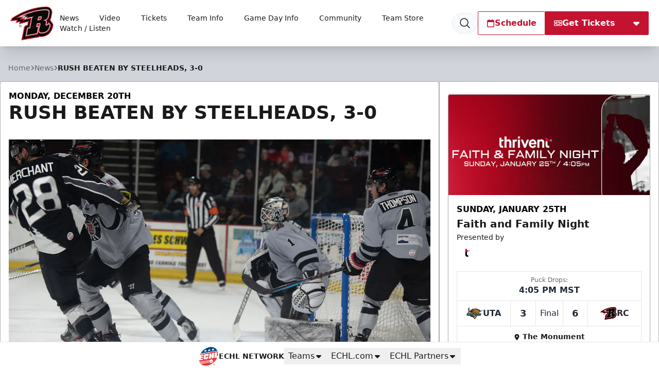

--- FILE ---
content_type: text/html; charset=utf-8
request_url: https://www.google.com/recaptcha/api2/aframe
body_size: 258
content:
<!DOCTYPE HTML><html><head><meta http-equiv="content-type" content="text/html; charset=UTF-8"></head><body><script nonce="_i4NJlfXHev5J503a01RCQ">/** Anti-fraud and anti-abuse applications only. See google.com/recaptcha */ try{var clients={'sodar':'https://pagead2.googlesyndication.com/pagead/sodar?'};window.addEventListener("message",function(a){try{if(a.source===window.parent){var b=JSON.parse(a.data);var c=clients[b['id']];if(c){var d=document.createElement('img');d.src=c+b['params']+'&rc='+(localStorage.getItem("rc::a")?sessionStorage.getItem("rc::b"):"");window.document.body.appendChild(d);sessionStorage.setItem("rc::e",parseInt(sessionStorage.getItem("rc::e")||0)+1);localStorage.setItem("rc::h",'1769408866507');}}}catch(b){}});window.parent.postMessage("_grecaptcha_ready", "*");}catch(b){}</script></body></html>

--- FILE ---
content_type: text/html
request_url: https://videobot.com/embed/MLAeRqiY?lang=en&hide_action_buttons_until_play=false&from_url=%2Fnews%2F2021%2F12%2Frush-beaten-by-steelheads-3-0&thumbnail=2%3A1%3AFRAME&horizontal=true&uuid=ha2xNymel8bBu3QlZa5w_isT&timestamp=1769408866136&preview=false&debug=false
body_size: 11799
content:
<!DOCTYPE html><html lang="en"> <head><title>Rapid City Rush | Videobot</title><meta charset="UTF-8"><meta name="viewport" content="width=device-width, initial-scale=1.0, maximum-scale=2.0"><meta name="description" content="Internet used to be text - now it's VIDEO! Rapid City Rush has published a new videobot. Check it out now!"><!-- open graph --><meta property="og:title" content="Rapid City Rush | Videobot"><meta property="og:description" content="Internet used to be text - now it's VIDEO! Rapid City Rush has published a new videobot. Check it out now!"><meta property="og:image" content="https://customer-rcv5hn1o7pwty4ce.cloudflarestream.com/69c9e71a4ce90b2ff006d7841c65341a/thumbnails/thumbnail.jpg?height=720&time=1s"><meta property="og:url" content="https://videobot.com/embed/MLAeRqiY?lang=en&hide_action_buttons_until_play=false&from_url=%2Fnews%2F2021%2F12%2Frush-beaten-by-steelheads-3-0&thumbnail=2%3A1%3AFRAME&horizontal=true&uuid=ha2xNymel8bBu3QlZa5w_isT&timestamp=1769408866136&preview=false&debug=false"><meta property="og:type" content="video.other"><meta property="og:video" content="https://videobot.com/embed/MLAeRqiY?lang=en&hide_action_buttons_until_play=false&from_url=%2Fnews%2F2021%2F12%2Frush-beaten-by-steelheads-3-0&thumbnail=2%3A1%3AFRAME&horizontal=true&uuid=ha2xNymel8bBu3QlZa5w_isT&timestamp=1769408866136&preview=false&debug=false"><meta property="og:video:secure_url" content="https://videobot.com/embed/MLAeRqiY?lang=en&hide_action_buttons_until_play=false&from_url=%2Fnews%2F2021%2F12%2Frush-beaten-by-steelheads-3-0&thumbnail=2%3A1%3AFRAME&horizontal=true&uuid=ha2xNymel8bBu3QlZa5w_isT&timestamp=1769408866136&preview=false&debug=false"><meta property="og:video:type" content="text/html"><meta property="og:video:width" content="1280"><meta property="og:video:height" content="672"><!-- twitter player card --><meta name="twitter:card" content="player"><meta name="twitter:title" content="Rapid City Rush | Videobot"><meta name="twitter:description" content="Internet used to be text - now it's VIDEO! Rapid City Rush has published a new videobot. Check it out now!"><meta name="twitter:image" content="https://customer-rcv5hn1o7pwty4ce.cloudflarestream.com/69c9e71a4ce90b2ff006d7841c65341a/thumbnails/thumbnail.jpg?height=720&time=1s"><meta name="twitter:player" content="https://videobot.com/embed/MLAeRqiY?lang=en&hide_action_buttons_until_play=false&from_url=%2Fnews%2F2021%2F12%2Frush-beaten-by-steelheads-3-0&thumbnail=2%3A1%3AFRAME&horizontal=true&uuid=ha2xNymel8bBu3QlZa5w_isT&timestamp=1769408866136&preview=false&debug=false"><meta name="twitter:player:width" content="1280"><meta name="twitter:player:height" content="672"><!-- iframely --><!-- https://iframely.com/docs/webmasters#discovery-via-link-meta-tag --><link rel="iframely" type="text/html" href="https://videobot.com/embed/MLAeRqiY?lang=en&hide_action_buttons_until_play=false&from_url=%2Fnews%2F2021%2F12%2Frush-beaten-by-steelheads-3-0&thumbnail=2%3A1%3AFRAME&horizontal=true&uuid=ha2xNymel8bBu3QlZa5w_isT&timestamp=1769408866136&preview=false&debug=false" media="aspect-ratio: 40 / 21; min-width: 280px;"><!-- oEmbed discovery --><link rel="alternate" type="application/json+oembed" href="https://videobot.com/embedoembed?url=https%3A%2F%2Fvideobot.com%2Fembed%2FMLAeRqiY%3Flang%3Den%26hide_action_buttons_until_play%3Dfalse%26from_url%3D%252Fnews%252F2021%252F12%252Frush-beaten-by-steelheads-3-0%26thumbnail%3D2%253A1%253AFRAME%26horizontal%3Dtrue%26uuid%3Dha2xNymel8bBu3QlZa5w_isT%26timestamp%3D1769408866136%26preview%3Dfalse%26debug%3Dfalse&format=json" title="Videobot oEmbed"><!-- canonical url --><link rel="canonical" href="https://videobot.com/embed/MLAeRqiY?lang=en"><!-- robots meta tag --><meta name="robots" content="index, follow"><!-- manifest --><link rel="apple-touch-icon" sizes="180x180" href="/embed/favicon/apple-touch-icon.png"><link rel="icon" type="image/png" sizes="32x32" href="/embed/favicon/favicon-32x32.png"><link rel="icon" type="image/png" sizes="16x16" href="/embed/favicon/favicon-16x16.png"><link rel="manifest" href="/embed/favicon/site.webmanifest"><link rel="mask-icon" href="/embed/favicon/safari-pinned-tab.svg" color="#5bbad5"><meta name="msapplication-TileColor" content="#ffffff"><meta name="theme-color" content="#ffffff"><!-- fonts --><link rel="preconnect" href="https://cdn.videobot.com"><!-- JSON-LD structured data --><script type="application/ld+json">{"@context":"https://schema.org","@type":"VideoObject","name":"Videobot 1","description":"An interactive video experience from Rapid City Rush","thumbnailUrl":"https://customer-rcv5hn1o7pwty4ce.cloudflarestream.com/69c9e71a4ce90b2ff006d7841c65341a/thumbnails/thumbnail.jpg","uploadDate":"2024-11-06T12:51:06.913242+00:00","duration":"PT29S","hasPart":[{"@type":"Clip","name":"Rapid City Rush Hockey","startOffset":0,"endOffset":29}],"transcript":null,"embedUrl":"https://videobot.com/embed/MLAeRqiY?lang=en&hide_action_buttons_until_play=false&from_url=%2Fnews%2F2021%2F12%2Frush-beaten-by-steelheads-3-0&thumbnail=2%3A1%3AFRAME&horizontal=true&uuid=ha2xNymel8bBu3QlZa5w_isT&timestamp=1769408866136&preview=false&debug=false"}</script><link rel="stylesheet" href="/embed/_astro/_id_.D4iBGep8.css"></head> <body> <noscript>You need to enable JavaScript to run this app.</noscript> <div id="root"> <style>astro-island,astro-slot,astro-static-slot{display:contents}</style><script>(()=>{var e=async t=>{await(await t())()};(self.Astro||(self.Astro={})).load=e;window.dispatchEvent(new Event("astro:load"));})();</script><script>(()=>{var A=Object.defineProperty;var g=(i,o,a)=>o in i?A(i,o,{enumerable:!0,configurable:!0,writable:!0,value:a}):i[o]=a;var d=(i,o,a)=>g(i,typeof o!="symbol"?o+"":o,a);{let i={0:t=>m(t),1:t=>a(t),2:t=>new RegExp(t),3:t=>new Date(t),4:t=>new Map(a(t)),5:t=>new Set(a(t)),6:t=>BigInt(t),7:t=>new URL(t),8:t=>new Uint8Array(t),9:t=>new Uint16Array(t),10:t=>new Uint32Array(t),11:t=>1/0*t},o=t=>{let[l,e]=t;return l in i?i[l](e):void 0},a=t=>t.map(o),m=t=>typeof t!="object"||t===null?t:Object.fromEntries(Object.entries(t).map(([l,e])=>[l,o(e)]));class y extends HTMLElement{constructor(){super(...arguments);d(this,"Component");d(this,"hydrator");d(this,"hydrate",async()=>{var b;if(!this.hydrator||!this.isConnected)return;let e=(b=this.parentElement)==null?void 0:b.closest("astro-island[ssr]");if(e){e.addEventListener("astro:hydrate",this.hydrate,{once:!0});return}let c=this.querySelectorAll("astro-slot"),n={},h=this.querySelectorAll("template[data-astro-template]");for(let r of h){let s=r.closest(this.tagName);s!=null&&s.isSameNode(this)&&(n[r.getAttribute("data-astro-template")||"default"]=r.innerHTML,r.remove())}for(let r of c){let s=r.closest(this.tagName);s!=null&&s.isSameNode(this)&&(n[r.getAttribute("name")||"default"]=r.innerHTML)}let p;try{p=this.hasAttribute("props")?m(JSON.parse(this.getAttribute("props"))):{}}catch(r){let s=this.getAttribute("component-url")||"<unknown>",v=this.getAttribute("component-export");throw v&&(s+=` (export ${v})`),console.error(`[hydrate] Error parsing props for component ${s}`,this.getAttribute("props"),r),r}let u;await this.hydrator(this)(this.Component,p,n,{client:this.getAttribute("client")}),this.removeAttribute("ssr"),this.dispatchEvent(new CustomEvent("astro:hydrate"))});d(this,"unmount",()=>{this.isConnected||this.dispatchEvent(new CustomEvent("astro:unmount"))})}disconnectedCallback(){document.removeEventListener("astro:after-swap",this.unmount),document.addEventListener("astro:after-swap",this.unmount,{once:!0})}connectedCallback(){if(!this.hasAttribute("await-children")||document.readyState==="interactive"||document.readyState==="complete")this.childrenConnectedCallback();else{let e=()=>{document.removeEventListener("DOMContentLoaded",e),c.disconnect(),this.childrenConnectedCallback()},c=new MutationObserver(()=>{var n;((n=this.lastChild)==null?void 0:n.nodeType)===Node.COMMENT_NODE&&this.lastChild.nodeValue==="astro:end"&&(this.lastChild.remove(),e())});c.observe(this,{childList:!0}),document.addEventListener("DOMContentLoaded",e)}}async childrenConnectedCallback(){let e=this.getAttribute("before-hydration-url");e&&await import(e),this.start()}async start(){let e=JSON.parse(this.getAttribute("opts")),c=this.getAttribute("client");if(Astro[c]===void 0){window.addEventListener(`astro:${c}`,()=>this.start(),{once:!0});return}try{await Astro[c](async()=>{let n=this.getAttribute("renderer-url"),[h,{default:p}]=await Promise.all([import(this.getAttribute("component-url")),n?import(n):()=>()=>{}]),u=this.getAttribute("component-export")||"default";if(!u.includes("."))this.Component=h[u];else{this.Component=h;for(let f of u.split("."))this.Component=this.Component[f]}return this.hydrator=p,this.hydrate},e,this)}catch(n){console.error(`[astro-island] Error hydrating ${this.getAttribute("component-url")}`,n)}}attributeChangedCallback(){this.hydrate()}}d(y,"observedAttributes",["props"]),customElements.get("astro-island")||customElements.define("astro-island",y)}})();</script><astro-island uid="LVh3M" prefix="r0" component-url="/embed/_astro/videobot.RsoWCuao.js" component-export="VideobotMain" renderer-url="/embed/_astro/client.C18qhMDu.js" props="{&quot;uuid&quot;:[0,&quot;ha2xNymel8bBu3QlZa5w_isT&quot;],&quot;lang&quot;:[0,&quot;en&quot;],&quot;ad_storage&quot;:[0,null],&quot;analytics_storage&quot;:[0,null],&quot;functionality_storage&quot;:[0,null],&quot;personalization_storage&quot;:[0,null],&quot;security_storage&quot;:[0,null],&quot;previewQuery&quot;:[0,&quot;false&quot;],&quot;clickTagQuery&quot;:[0,null],&quot;config&quot;:[0,{&quot;id&quot;:[0,&quot;MLAeRqiY&quot;],&quot;name&quot;:[0,&quot;Videobot 1&quot;],&quot;slides&quot;:[1,[[0,{&quot;id&quot;:[0,3],&quot;name&quot;:[0,&quot;Rapid City Rush Hockey&quot;],&quot;category&quot;:[0,&quot;INTRO&quot;],&quot;options&quot;:[1,[[0,{&quot;id&quot;:[0,6],&quot;type&quot;:[0,&quot;EXTERNAL_LINK&quot;],&quot;name&quot;:[0,&quot;Single-Game Tickets&quot;],&quot;targetId&quot;:[0,2],&quot;featured&quot;:[0,true],&quot;trackConversion&quot;:[0,false],&quot;videoEndListener&quot;:[0,false],&quot;videoEndAutoplay&quot;:[0,null]}],[0,{&quot;id&quot;:[0,7],&quot;type&quot;:[0,&quot;EXTERNAL_LINK&quot;],&quot;name&quot;:[0,&quot;Group Experiences&quot;],&quot;targetId&quot;:[0,3],&quot;featured&quot;:[0,false],&quot;trackConversion&quot;:[0,false],&quot;videoEndListener&quot;:[0,false],&quot;videoEndAutoplay&quot;:[0,null]}],[0,{&quot;id&quot;:[0,8],&quot;type&quot;:[0,&quot;EXTERNAL_LINK&quot;],&quot;name&quot;:[0,&quot;Season Tickets&quot;],&quot;targetId&quot;:[0,4],&quot;featured&quot;:[0,false],&quot;trackConversion&quot;:[0,false],&quot;videoEndListener&quot;:[0,false],&quot;videoEndAutoplay&quot;:[0,null]}],[0,{&quot;id&quot;:[0,5],&quot;type&quot;:[0,&quot;EXTERNAL_LINK&quot;],&quot;name&quot;:[0,&quot;Team Store&quot;],&quot;targetId&quot;:[0,5],&quot;featured&quot;:[0,false],&quot;trackConversion&quot;:[0,false],&quot;videoEndListener&quot;:[0,false],&quot;videoEndAutoplay&quot;:[0,null]}]]],&quot;triggers&quot;:[0,null],&quot;language&quot;:[0,null],&quot;description&quot;:[0,null],&quot;imageAnimation&quot;:[0,{&quot;type&quot;:[0,&quot;PAN&quot;],&quot;duration&quot;:[0,8],&quot;repeat&quot;:[0,true]}],&quot;videoUrl&quot;:[0,&quot;https://customer-rcv5hn1o7pwty4ce.cloudflarestream.com/69c9e71a4ce90b2ff006d7841c65341a/manifest/video.m3u8&quot;],&quot;imageUrl&quot;:[0,null],&quot;posterUrl&quot;:[0,&quot;https://customer-rcv5hn1o7pwty4ce.cloudflarestream.com/69c9e71a4ce90b2ff006d7841c65341a/thumbnails/thumbnail.jpg&quot;],&quot;textTracksUrl&quot;:[0,null],&quot;duration&quot;:[0,29],&quot;filename&quot;:[0,&quot;Rapid City Videobot 1920x1080.mp4&quot;],&quot;previewUrl&quot;:[0,&quot;https://customer-rcv5hn1o7pwty4ce.cloudflarestream.com/69c9e71a4ce90b2ff006d7841c65341a/watch&quot;],&quot;type&quot;:[0,&quot;VIDEO&quot;],&quot;videoId&quot;:[0,13489]}]]],&quot;actions&quot;:[1,[[0,{&quot;id&quot;:[0,1],&quot;type&quot;:[0,&quot;REGULAR_FORM&quot;],&quot;name&quot;:[0,&quot;Contact form&quot;],&quot;title&quot;:[0,&quot;Contact form&quot;],&quot;description&quot;:[0,&quot;Leave your contact details below and we&#39;ll get in touch!&quot;],&quot;email&quot;:[0,&quot;cberberian@rapidcityrush.com&quot;],&quot;emailBcc&quot;:[0,null],&quot;subject&quot;:[0,&quot;Contact request from Videobot&quot;],&quot;fields&quot;:[1,[[0,{&quot;id&quot;:[0,1],&quot;type&quot;:[0,&quot;text&quot;],&quot;name&quot;:[0,&quot;name&quot;],&quot;label&quot;:[0,&quot;Name&quot;],&quot;required&quot;:[0,true],&quot;url&quot;:[0,null],&quot;linkType&quot;:[0,null],&quot;externalLinkType&quot;:[0,null],&quot;showAfterSubmit&quot;:[0,null]}],[0,{&quot;id&quot;:[0,2],&quot;type&quot;:[0,&quot;email&quot;],&quot;name&quot;:[0,&quot;email&quot;],&quot;label&quot;:[0,&quot;Email&quot;],&quot;required&quot;:[0,true],&quot;url&quot;:[0,null],&quot;linkType&quot;:[0,null],&quot;externalLinkType&quot;:[0,null],&quot;showAfterSubmit&quot;:[0,null]}],[0,{&quot;id&quot;:[0,3],&quot;type&quot;:[0,&quot;text&quot;],&quot;name&quot;:[0,&quot;phone&quot;],&quot;label&quot;:[0,&quot;Phone&quot;],&quot;required&quot;:[0,false],&quot;url&quot;:[0,null],&quot;linkType&quot;:[0,null],&quot;externalLinkType&quot;:[0,null],&quot;showAfterSubmit&quot;:[0,null]}]]],&quot;recipients&quot;:[1,[]],&quot;customPrivacyPolicy&quot;:[0,{&quot;enabled&quot;:[0,false],&quot;url&quot;:[0,null]}],&quot;thankYouPage&quot;:[0,{&quot;type&quot;:[0,&quot;DEFAULT&quot;],&quot;description&quot;:[0,null],&quot;buttonName&quot;:[0,null],&quot;buttonType&quot;:[0,&quot;CLOSE_FORM&quot;],&quot;url&quot;:[0,null],&quot;slideId&quot;:[0,null],&quot;linkType&quot;:[0,null],&quot;externalLinkType&quot;:[0,null]}],&quot;button&quot;:[0,{&quot;type&quot;:[0,&quot;THANK_YOU_PAGE&quot;],&quot;slideId&quot;:[0,null]}],&quot;thumbnailUrl&quot;:[0,null]}],[0,{&quot;id&quot;:[0,2],&quot;type&quot;:[0,&quot;EXTERNAL_LINK&quot;],&quot;name&quot;:[0,&quot;Single-Game Tickets&quot;],&quot;url&quot;:[0,&quot;https://themonument.evenue.net/events/HOC&quot;],&quot;newTab&quot;:[0,null],&quot;sameTab&quot;:[0,null],&quot;embed&quot;:[0,null],&quot;linkType&quot;:[0,&quot;new_tab&quot;],&quot;externalLinkType&quot;:[0,&quot;url&quot;],&quot;confirmationModal&quot;:[0,false]}],[0,{&quot;id&quot;:[0,5],&quot;type&quot;:[0,&quot;EXTERNAL_LINK&quot;],&quot;name&quot;:[0,&quot;Team Store&quot;],&quot;url&quot;:[0,&quot;https://ajscreening.com/rush/&quot;],&quot;newTab&quot;:[0,null],&quot;sameTab&quot;:[0,null],&quot;embed&quot;:[0,null],&quot;linkType&quot;:[0,&quot;new_tab&quot;],&quot;externalLinkType&quot;:[0,&quot;url&quot;],&quot;confirmationModal&quot;:[0,false]}],[0,{&quot;id&quot;:[0,3],&quot;type&quot;:[0,&quot;EXTERNAL_LINK&quot;],&quot;name&quot;:[0,&quot;Group Experiences&quot;],&quot;url&quot;:[0,&quot;https://rapidcityrush.com/tickets/groups&quot;],&quot;newTab&quot;:[0,null],&quot;sameTab&quot;:[0,null],&quot;embed&quot;:[0,null],&quot;linkType&quot;:[0,&quot;new_tab&quot;],&quot;externalLinkType&quot;:[0,&quot;url&quot;],&quot;confirmationModal&quot;:[0,false]}],[0,{&quot;id&quot;:[0,4],&quot;type&quot;:[0,&quot;EXTERNAL_LINK&quot;],&quot;name&quot;:[0,&quot;Season Tickets&quot;],&quot;url&quot;:[0,&quot;https://rapidcityrush.com/tickets/season-tickets&quot;],&quot;newTab&quot;:[0,null],&quot;sameTab&quot;:[0,null],&quot;embed&quot;:[0,null],&quot;linkType&quot;:[0,&quot;new_tab&quot;],&quot;externalLinkType&quot;:[0,&quot;url&quot;],&quot;confirmationModal&quot;:[0,false]}]]],&quot;hasTextTracks&quot;:[0,false],&quot;companyName&quot;:[0,&quot;Rapid City Rush&quot;],&quot;logo&quot;:[0,{&quot;type&quot;:[0,&quot;LogoImage&quot;],&quot;duration&quot;:[0,null],&quot;accountId&quot;:[0,402],&quot;name&quot;:[0,&quot;5ef6e0c6e3dcc1dbe68b257d_rcr-2019-key.png&quot;],&quot;id&quot;:[0,13490],&quot;identifier&quot;:[0,&quot;6f73dcbf-fdac-48c3-50d3-ebb557f4ec00&quot;],&quot;url&quot;:[0,&quot;https://imagedelivery.net/kAQhDtEawLvotQiI67HMdQ/6f73dcbf-fdac-48c3-50d3-ebb557f4ec00/public&quot;],&quot;downloadUrl&quot;:[0,&quot;https://api.videobot.com/media/download/MTM0OTA6MTc2OTQwODg2NjozMmY1ZWJiYTZlNGNlOTkyODA5YmZhMWZlNjZkNDg1Mw?disposition=attachment&quot;],&quot;status&quot;:[0,&quot;Ready&quot;],&quot;createdAt&quot;:[0,&quot;2024-11-06T12:56:19.138859&quot;],&quot;isArchived&quot;:[0,false],&quot;userId&quot;:[0,22],&quot;captions&quot;:[1,[]],&quot;thumbnailUrl&quot;:[0,null],&quot;previewUrl&quot;:[0,null],&quot;errorReason&quot;:[0,null]}],&quot;widgetThumbnail&quot;:[0,null],&quot;iframeThumbnail&quot;:[0,null],&quot;linkThumbnail&quot;:[0,null],&quot;widgetCover&quot;:[0,null],&quot;widgetCoverSettings&quot;:[0,{&quot;thumbnailType&quot;:[0,&quot;CUSTOM&quot;],&quot;slide&quot;:[0,null],&quot;time&quot;:[0,null],&quot;crop&quot;:[0,null]}],&quot;thumbnailCover&quot;:[0,null],&quot;thumbnailCoverSettings&quot;:[0,{&quot;thumbnailType&quot;:[0,&quot;CUSTOM&quot;],&quot;slide&quot;:[0,null],&quot;time&quot;:[0,null],&quot;crop&quot;:[0,null]}],&quot;thumbnailDescription&quot;:[0,null],&quot;thumbnailDescriptionColor&quot;:[0,null],&quot;theme&quot;:[0,{&quot;textColor&quot;:[0,&quot;#FFFFFF&quot;],&quot;backgroundColor&quot;:[0,&quot;#d12124&quot;],&quot;isGradientEnabled&quot;:[0,null],&quot;isArrowButtonEnabled&quot;:[0,null],&quot;delayButtons&quot;:[0,null],&quot;styles&quot;:[0,{}],&quot;stylesRaw&quot;:[0,null],&quot;backButtonIntro&quot;:[0,false],&quot;profileLogo&quot;:[0,null],&quot;profileTextColor&quot;:[0,&quot;#FFFFFF&quot;],&quot;profileBackgroundColor&quot;:[0,&quot;#351DDA&quot;]}],&quot;isLegacy&quot;:[0,null],&quot;features&quot;:[1,[[0,&quot;embed:widget_sync&quot;],[0,&quot;embed:url_map&quot;],[0,&quot;embed:new_widgets&quot;],[0,&quot;embed:company_profile&quot;],[0,&quot;embed:close_button&quot;],[0,&quot;embed:new_widgets&quot;],[0,&quot;embed:close_button&quot;],[0,&quot;embed:new_widgets&quot;],[0,&quot;embed:url_map&quot;],[0,&quot;embed:placements&quot;],[0,&quot;embed:placements&quot;]]],&quot;ga4Id&quot;:[0,null],&quot;gtmId&quot;:[0,null],&quot;metaPixelId&quot;:[0,null],&quot;isCompanyProfileEnabled&quot;:[0,false],&quot;isShareDisabled&quot;:[0,null],&quot;isWatermarkDisabled&quot;:[0,null],&quot;isAnalyticEnabled&quot;:[0,true],&quot;isAnalyticsConsentRequired&quot;:[0,null],&quot;isGoogleTrackingEnabled&quot;:[0,false],&quot;isLikesEnabled&quot;:[0,null],&quot;isStarred&quot;:[0,null],&quot;isCaptionOnPauseEnabled&quot;:[0,null],&quot;analyticsIframeMessage&quot;:[0,false],&quot;googleTrackingSettings&quot;:[0,{&quot;ga4Id&quot;:[0,null],&quot;gtmId&quot;:[0,null],&quot;adStorage&quot;:[0,&quot;denied&quot;],&quot;analyticsStorage&quot;:[0,&quot;denied&quot;],&quot;functionalityStorage&quot;:[0,&quot;granted&quot;],&quot;personalizationStorage&quot;:[0,&quot;denied&quot;],&quot;securityStorage&quot;:[0,&quot;granted&quot;]}],&quot;metaTrackingSettings&quot;:[0,{&quot;enabled&quot;:[0,false],&quot;pixelId&quot;:[0,null]}],&quot;iframeSettings&quot;:[0,{&quot;height&quot;:[0,650],&quot;width&quot;:[0,340],&quot;language&quot;:[0,null],&quot;thumbnail&quot;:[0,null],&quot;autoplayOnScroll&quot;:[0,null],&quot;hideActionButtonsUntilPlay&quot;:[0,null]}],&quot;linkSettings&quot;:[0,{&quot;language&quot;:[0,&quot;en&quot;],&quot;thumbnail&quot;:[0,{&quot;thumbnailType&quot;:[0,&quot;FRAME&quot;],&quot;slide&quot;:[0,2],&quot;time&quot;:[0,null]}],&quot;slideId&quot;:[0,2],&quot;autoplayMuted&quot;:[0,null],&quot;hideActionButtonsUntilPlay&quot;:[0,null]}],&quot;adSettings&quot;:[0,{&quot;placement&quot;:[0,null],&quot;language&quot;:[0,null],&quot;thumbnail&quot;:[0,null],&quot;horizontalDesktopLayout&quot;:[0,null],&quot;autoplayOnScroll&quot;:[0,null],&quot;loopIntroSlide&quot;:[0,null],&quot;clickTag&quot;:[0,null],&quot;impressionTag&quot;:[0,null],&quot;adPlatform&quot;:[0,null],&quot;consentString&quot;:[0,null]}],&quot;analyticsIntegration&quot;:[0,&quot;none&quot;],&quot;analyticsIntegrationSettings&quot;:[0,{&quot;jsInjectEnabled&quot;:[0,false],&quot;ga4Id&quot;:[0,null],&quot;gtmId&quot;:[0,null],&quot;adStorage&quot;:[0,&quot;denied&quot;],&quot;analyticsStorage&quot;:[0,&quot;denied&quot;],&quot;functionalityStorage&quot;:[0,&quot;granted&quot;],&quot;personalizationStorage&quot;:[0,&quot;denied&quot;],&quot;securityStorage&quot;:[0,&quot;granted&quot;]}],&quot;seoMeta&quot;:[0,{&quot;title&quot;:[0,null],&quot;description&quot;:[0,null],&quot;isIndexingDisabled&quot;:[0,null]}],&quot;extraFeatures&quot;:[0,{}],&quot;companyProfile&quot;:[0,null],&quot;accountOptions&quot;:[0,null],&quot;accountUrlMaps&quot;:[0,null],&quot;accountUrlMapsSettings&quot;:[0,null],&quot;schemaOrg&quot;:[0,{&quot;@context&quot;:[0,&quot;https://schema.org&quot;],&quot;@type&quot;:[0,&quot;VideoObject&quot;],&quot;name&quot;:[0,&quot;Videobot 1&quot;],&quot;description&quot;:[0,&quot;An interactive video experience from Rapid City Rush&quot;],&quot;thumbnailUrl&quot;:[0,&quot;https://customer-rcv5hn1o7pwty4ce.cloudflarestream.com/69c9e71a4ce90b2ff006d7841c65341a/thumbnails/thumbnail.jpg&quot;],&quot;uploadDate&quot;:[0,&quot;2024-11-06T12:51:06.913242+00:00&quot;],&quot;duration&quot;:[0,&quot;PT29S&quot;],&quot;hasPart&quot;:[1,[[0,{&quot;@type&quot;:[0,&quot;Clip&quot;],&quot;name&quot;:[0,&quot;Rapid City Rush Hockey&quot;],&quot;startOffset&quot;:[0,0],&quot;endOffset&quot;:[0,29]}]]],&quot;transcript&quot;:[0,null]}],&quot;noscriptHtml&quot;:[0,&quot;&lt;div class=\&quot;videobot-fallback\&quot; style=\&quot;max-width: 800px; margin: 20px auto; padding: 20px; border: 1px solid #ddd; border-radius: 8px;\&quot;&gt;\n  &lt;h2 style=\&quot;margin-top: 0;\&quot;&gt;Videobot 1&lt;/h2&gt;\n  &lt;p&gt;An interactive video experience from Rapid City Rush&lt;/p&gt;\n  &lt;img src=\&quot;https://customer-rcv5hn1o7pwty4ce.cloudflarestream.com/69c9e71a4ce90b2ff006d7841c65341a/thumbnails/thumbnail.jpg\&quot; alt=\&quot;Videobot 1\&quot; style=\&quot;max-width: 100%; height: auto; border-radius: 4px; margin: 20px 0;\&quot; /&gt;\n  &lt;h3&gt;Contents:&lt;/h3&gt;\n  &lt;ol&gt;\n    &lt;li&gt;Rapid City Rush Hockey&lt;/li&gt;\n  &lt;/ol&gt;\n  &lt;p&gt;&lt;a href=\&quot;https://app.videobot.com/MLAeRqiY\&quot; style=\&quot;display: inline-block; padding: 12px 24px; background-color: #5a43ce; color: white; text-decoration: none; border-radius: 4px; font-weight: bold;\&quot;&gt;View Interactive Video&lt;/a&gt;&lt;/p&gt;\n&lt;/div&gt;&quot;]}],&quot;consentString&quot;:[0,null],&quot;requestUrl&quot;:[0,&quot;https://videobot.com/embed/MLAeRqiY?lang=en&amp;hide_action_buttons_until_play=false&amp;from_url=%2Fnews%2F2021%2F12%2Frush-beaten-by-steelheads-3-0&amp;thumbnail=2%3A1%3AFRAME&amp;horizontal=true&amp;uuid=ha2xNymel8bBu3QlZa5w_isT&amp;timestamp=1769408866136&amp;preview=false&amp;debug=false&quot;],&quot;slideId&quot;:[0,null],&quot;thumbnail&quot;:[0,&quot;2:1:FRAME&quot;],&quot;horizontal&quot;:[0,true],&quot;isWidget&quot;:[0,false],&quot;isDisplayAds&quot;:[0,false],&quot;isNativeAds&quot;:[0,false],&quot;isInitialized&quot;:[0,false],&quot;isAnalyticsEnabled&quot;:[0,null],&quot;isTestMode&quot;:[0,false],&quot;originUrl&quot;:[0,&quot;&quot;],&quot;formOriginUrl&quot;:[0,&quot;&quot;],&quot;secFetchDest&quot;:[0,&quot;iframe&quot;],&quot;maxBufferSize&quot;:[0],&quot;debug&quot;:[0,false],&quot;hideActionButtonsUntilPlay&quot;:[0,false],&quot;placementId&quot;:[0,null],&quot;abTestVariantId&quot;:[0,null],&quot;scheduleSlotId&quot;:[0,null]}" ssr client="load" opts="{&quot;name&quot;:&quot;VideobotMain&quot;,&quot;value&quot;:true}" await-children><div class="videobot is-horizontal"><div class="trigger" aria-label="Trigger to open Videobot" role="button" tabindex="0"></div><div class="videobot-main"><div class="container"><div class="timeline"><div class="container"><button type="button" class="timeline-item" role="slider" aria-roledescription="timeline" aria-label="Video timeline. Current slide name: Rapid City Rush Hockey" aria-valuemin="0" aria-valuemax="29" aria-valuenow="0" aria-valuetext="Elapsed 0 seconds of 29 seconds" aria-orientation="horizontal" aria-keyshortcuts="ArrowLeft,ArrowRight,Home,End" tabindex="0"><div class="timeline-progress"><span style="transform:scaleX(0)"></span></div></button></div><span id="timeline-help" class="sr-only">Use Left/Right to jump 5 seconds.</span><div class="timeline-label">Rapid City Rush Hockey</div></div><div class="play-wrap" data-state="paused"><button type="button" aria-label="Play slide" aria-pressed="false" class="play-button" title="Play slide"><span class="icon-play" aria-hidden="true"></span></button></div><div class="slide"><div class="media is-video"><video playsinline="" preload="metadata" src="https://customer-rcv5hn1o7pwty4ce.cloudflarestream.com/69c9e71a4ce90b2ff006d7841c65341a/manifest/video.m3u8" poster="https://customer-rcv5hn1o7pwty4ce.cloudflarestream.com/69c9e71a4ce90b2ff006d7841c65341a/thumbnails/thumbnail.jpg?height=720&amp;time=1s" aria-hidden="true" tabindex="-1"></video><img src="https://customer-rcv5hn1o7pwty4ce.cloudflarestream.com/69c9e71a4ce90b2ff006d7841c65341a/thumbnails/thumbnail.jpg?height=720&amp;time=1s" alt=""/></div></div><div class="content content-gradient"><div class="content-body"><div class="content-inner"><div class="content-options is-paused" id="options-region-3" role="region" aria-label="Options menu" aria-hidden="false"><div class="options-wrapper"><div class="options"><a class="button is-block is-primary option-button " rel="noreferrer" tabindex="0" style="position:relative"><span>Single-Game Tickets</span></a><a class="button is-block is-default option-button " rel="noreferrer" tabindex="0" style="position:relative"><span>Group Experiences</span></a><a class="button is-block is-default option-button " rel="noreferrer" tabindex="0" style="position:relative"><span>Season Tickets</span></a><a class="button is-block is-default option-button " rel="noreferrer" tabindex="0" style="position:relative"><span>Team Store</span></a></div><footer class="option-footer"><span class="videobot-watermark">Powered by<!-- --> <a href="https://www.videobot.com/" target="_blank" rel="noreferrer" aria-label="Videobot"><svg width="81px" height="10px" viewBox="0 0 81 10" xmlns="http://www.w3.org/2000/svg" xmlns:xlink="http://www.w3.org/1999/xlink"><title>logotype_white</title><g id="Final-UI" stroke="none" stroke-width="1" fill="none" fill-rule="evenodd"><g id="Drop---Step-5" transform="translate(-210.000000, -861.000000)" fill="#FFFFFF" fill-rule="nonzero"><g id="Group-3" transform="translate(123.000000, 855.000000)"><g id="logotype_white" transform="translate(87.000000, 6.000000)"><rect id="Rectangle" x="12" y="0" width="2" height="10" rx="0.0967578528"></rect><path d="M20.9437902,0 L18.076727,0 C18.0345707,0.000566565206 18.0005237,0.0373973886 18,0.0830006304 L18,9.91805001 C18.0005316,9.96347917 18.0347282,10 18.076727,10 L20.9437902,10 C24.1255311,10 26,8.14982139 26,4.99369615 C26,1.83757092 24.1002792,0 20.9437902,0 Z M20.8806604,8.08993486 L20.0007284,8.08993486 C19.9588897,8.08993486 19.9249727,8.0532446 19.9249727,8.00798487 L19.9249727,2.0014709 C19.9249727,1.9560381 19.9587331,1.91904537 20.0007284,1.91847027 L20.8806604,1.91847027 C22.9561734,1.91847027 24.0497754,3.04790922 24.0497754,5.00735449 C24.0497754,6.96679975 22.9687993,8.09518806 20.8806604,8.09518806 L20.8806604,8.08993486 Z" id="Shape"></path><path d="M34.9213245,8.09518261 L30.9760119,8.09518261 C30.9560125,8.0954636 30.9367438,8.08695382 30.9225111,8.07155467 C30.9082784,8.05615551 30.900268,8.03515041 30.9002696,8.01323267 L30.9002696,5.91195231 C30.9002696,5.86611235 30.9341806,5.82895173 30.9760119,5.82895173 L34.3010044,5.82895173 C34.3426197,5.82838517 34.3762297,5.79155437 34.3767467,5.74595116 L34.3767467,4.12376272 C34.3762297,4.0781595 34.3426197,4.04132871 34.3010044,4.04076214 L30.9760119,4.04076214 C30.9560125,4.04104314 30.9367438,4.03253336 30.9225111,4.01713421 C30.9082784,4.00173505 30.900268,3.98072995 30.9002696,3.95881221 L30.9002696,1.98781123 C30.9002696,1.94197127 30.9341806,1.90481065 30.9760119,1.90481065 L34.8225718,1.90481065 C34.8640316,1.90481429 34.8977894,1.86828984 34.8983142,1.82286072 L34.8983142,0.0830005744 C34.8977971,0.0373973633 34.8641871,0.000566564824 34.8225718,0 L29.0757423,0 C29.034127,0.000566564824 29.000517,0.0373973633 29,0.0830005744 L29,9.91804332 C29.0005248,9.96347245 29.0342826,10 29.0757423,10 L34.9242008,10 C34.9442002,10.0002743 34.9634689,9.99176447 34.9777016,9.97636532 C34.9919343,9.96096616 35,9.93996106 35,9.91804332 L35,8.1813351 C35.0007605,8.15822308 34.9927402,8.13578559 34.9778155,8.11943065 C34.9628908,8.10307572 34.9424154,8.09428693 34.9213245,8.09518261 L34.9213245,8.09518261 Z" id="Path"></path><path d="M43,2.10128178 C44.6983926,2.10128178 45.8849408,3.30111368 45.8849408,5.01996218 C45.8849408,6.71464593 44.6983926,7.89871822 43,7.89871822 C42.1624365,7.89871822 41.4433164,7.6234503 40.9187817,7.10338306 C40.394247,6.58331582 40.1150592,5.86047489 40.1150592,5.01996218 C40.1150592,4.17944946 40.392132,3.43559571 40.9208968,2.90502206 C41.4496616,2.37444841 42.1656091,2.10128178 43,2.10128178 M43,0 C40.1298646,0 38,2.11494011 38,5.01996218 C38,7.89766758 40.1298646,10 43,10 C45.8701354,10 48,7.89871822 48,5.01996218 C48,2.11494011 45.857445,0 43,0 Z" id="Shape"></path><path d="M65,2.10128178 C66.6983926,2.10128178 67.8849408,3.30111368 67.8849408,5.01996218 C67.8849408,6.71464593 66.6983926,7.89871822 65,7.89871822 C64.1624365,7.89871822 63.4422589,7.6234503 62.9187817,7.10338306 C62.3953046,6.58331582 62.1150592,5.86047489 62.1150592,5.01996218 C62.1150592,4.17944946 62.394247,3.43139315 62.9240694,2.9008195 C63.4538917,2.37024585 64.1677242,2.10128178 65,2.10128178 M65,0 C62.1288071,0 60,2.11494011 60,5.01996218 C60,7.89766758 62.1288071,10 65,10 C67.8711929,10 70,7.89871822 70,5.01996218 C70,2.11494011 67.857445,0 65,0 Z" id="Shape"></path><path d="M56.3415418,4.69321286 C56.3134634,4.68246529 56.2933341,4.65786819 56.2887015,4.62864443 C56.284069,4.59942066 56.2956331,4.56998568 56.3190578,4.55137634 C56.7623126,4.20676613 57.1820128,3.60579954 57.1820128,2.70750158 C57.1820128,1.02647615 55.9614561,0 53.9507495,0 L50.0835118,0 C50.0372168,0.000575098547 50,0.0375678338 50,0.0830006304 L50,9.91805001 C50,9.96330974 50.0373895,10 50.0835118,10 L54.6167024,10 C56.5021413,10 58,8.94935911 58,7.08867409 C58,5.76486657 57.2955032,5.06198781 56.3415418,4.69321286 Z M52.120985,1.97415423 C52.120985,1.92831425 52.1588539,1.8911536 52.2055675,1.8911536 L53.6734475,1.8911536 C54.5192719,1.8911536 55.0321199,2.29985291 55.0321199,2.9932759 C55.0321199,3.64677453 54.5192719,4.08173986 53.7152034,4.08173986 L52.2055675,4.08173986 C52.1588539,4.08173986 52.120985,4.04457921 52.120985,3.99873923 L52.120985,1.97415423 Z M54.369379,8.10885314 L52.2055675,8.10885314 C52.1832338,8.10912739 52.1617162,8.10061761 52.1458224,8.08521844 C52.1299285,8.06981928 52.120985,8.04881416 52.120985,8.02689641 L52.120985,5.81109477 C52.120985,5.76525479 52.1588539,5.72809414 52.2055675,5.72809414 L54.2976445,5.72809414 C55.2826552,5.72809414 55.8511777,6.14835049 55.8511777,6.91216642 C55.8511777,7.67598235 55.254818,8.10885314 54.3672377,8.10885314 L54.369379,8.10885314 Z" id="Shape"></path><path d="M80.9224159,0 L73.0775841,0 C73.0349569,0.000566565206 73.0005296,0.0373973886 73,0.0830006304 L73,1.75457029 C73.0005376,1.79999944 73.0351162,1.83652392 73.0775841,1.83652028 L75.9501596,1.83652028 C75.9926241,1.83709538 76.026765,1.87408811 76.0267616,1.91952091 L76.0267616,9.91805001 C76.0272992,9.96347917 76.0618778,10 76.1043457,10 L77.8956543,10 C77.9381222,10 77.9727008,9.96347917 77.9732384,9.91805001 L77.9732384,1.91952091 C77.9732384,1.87368093 78.007974,1.83652028 78.0508225,1.83652028 L80.9224159,1.83652028 C80.9429016,1.83680127 80.9626389,1.82829149 80.9772177,1.81289233 C80.9917965,1.79749316 81,1.77648804 81,1.75457029 L81,0.0830006304 C81,0.037160648 80.9652644,0 80.9224159,0 L80.9224159,0 Z" id="Path"></path><path d="M2.65095655,0.74201253 C2.43131463,0.289217237 1.96318467,0.000273152185 1.44879213,0 L0.0408423668,0 C0.0267615216,0 0.0136869438,0.00711057601 0.00622408633,0.0187341951 C-0.00123877116,0.0303578141 -0.00204288757,0.0448987853 0.00409498296,0.0572351263 L4.81065279,9.97628692 C4.81689572,9.99066003 4.83136957,10 4.84740018,10 C4.86343079,10 4.87790463,9.99066003 4.88414756,9.97628692 L5.9960184,7.68177159 C6.0013272,7.6707647 6.0013272,7.65802858 5.9960184,7.64702169 L2.65095655,0.74201253 Z" id="Path"></path><path d="M8.5,0 C8.10177159,0 7.71988672,0.158232078 7.43851511,0.439822649 C7.15714351,0.72141322 6.99938201,1.10324699 7,1.50116641 L7,3 L8.5,3 C9.32842753,3 10,2.32894934 10,1.50116641 C10,0.673383472 9.32842753,0.00233281493 8.5,0.00233281493 L8.5,0 Z" id="Path"></path></g></g></g></g></svg></a></span></footer></div></div></div></div></div><div class="actions-bar left"></div><div class="actions-bar right"><button type="button" aria-label="Mute button" aria-pressed="false" class="action-wrapper mute-button"><svg xmlns="http://www.w3.org/2000/svg" viewBox="0 0 1024 1024"><path d="M574.496 65.904c-10.432-5.552-23.087-4.928-32.911 1.696L220.497 319.712l-106.624.08c-54.512 0-98.88 38.657-98.88 86.4l1.712 211.137c0 47.536 44.352 86.224 98.863 86.224l106.592.065L541.552 956.37a31.977 31.977 0 0 0 17.905 5.472c5.152 0 10.32-1.249 15.008-3.745a31.951 31.951 0 0 0 17.008-28.256V94.16a32.026 32.026 0 0 0-16.977-28.257zm-47.023 803.728L249.874 645.106a31.97 31.97 0 0 0-17.889-5.473l-116.384-.064c-20.544 0-34.88-11.712-34.88-22.464L79.01 405.953c0-10.48 14.336-22.16 34.896-22.16l116.4-.08a32.017 32.017 0 0 0 17.855-5.457l279.312-224v715.376zm320.993-352.126c0-85.008-58.433-156.433-138.913-169.873-17.712-2.928-33.935 8.864-36.848 26.305-2.912 17.424 8.88 33.92 26.288 36.832 50.32 8.4 85.473 52.304 85.473 106.753 0 51.84-36.368 96.687-86.496 106.688-17.344 3.44-28.592 20.288-25.12 37.631 3.024 15.216 16.368 25.745 31.344 25.745 2.064 0 4.192-.193 6.288-.624 79.952-15.936 137.984-87.216 137.984-169.456zm-42.465-293.601c-16.528-6.16-35.01 2.241-41.153 18.8-6.193 16.56 2.223 34.992 18.783 41.168 96.528 36.015 161.376 129.903 161.376 233.63 0 103.777-64.848 197.842-161.312 234.002-16.56 6.223-24.944 24.655-18.751 41.183 4.816 12.88 17.009 20.785 29.969 20.785a31.97 31.97 0 0 0 11.215-2.033c121.344-45.504 202.88-163.632 202.88-293.936s-81.6-248.288-203.007-293.599z"></path></svg></button><button aria-label="Share Videobot" class="action-wrapper share-button" type="button" style="position:relative"><svg width="20px" height="20px" viewBox="0 0 20 20" xmlns="http://www.w3.org/2000/svg" xmlns:xlink="http://www.w3.org/1999/xlink" aria-label="Share icon"><g id="Final-UI" stroke="none" stroke-width="1" fill="none" fill-rule="evenodd"><g id="Videobot---Share-button" transform="translate(-374.000000, -182.250000)" fill="#FFFFFF" fill-rule="nonzero"><g id="btn-copy-4" transform="translate(364.000000, 173.000000)"><g id="link---simple-line-icons" transform="translate(10.000000, 9.250000)"><path d="M5.78125,14.296875 C5.83333333,14.3619792 5.8984375,14.4108073 5.9765625,14.4433594 C6.0546875,14.4759115 6.1328125,14.4921875 6.2109375,14.4921875 C6.2890625,14.4921875 6.3671875,14.4759115 6.4453125,14.4433594 C6.5234375,14.4108073 6.59505208,14.3619792 6.66015625,14.296875 L14.2382812,6.6796875 C14.3554688,6.54947917 14.4140625,6.39973958 14.4140625,6.23046875 C14.4140625,6.06119792 14.3554688,5.91796875 14.2382812,5.80078125 C14.1080729,5.67057292 13.9583333,5.60546875 13.7890625,5.60546875 C13.6197917,5.60546875 13.4700521,5.67057292 13.3398438,5.80078125 L5.78125,13.4179688 C5.65104167,13.5481771 5.5859375,13.6979167 5.5859375,13.8671875 C5.5859375,14.0364583 5.65104167,14.1796875 5.78125,14.296875 Z M9.296875,12.96875 C9.40104167,13.4244792 9.39453125,13.8704427 9.27734375,14.3066406 C9.16015625,14.7428385 8.92578125,15.1367188 8.57421875,15.4882812 L6.0546875,17.9296875 C5.78125,18.1901042 5.47526042,18.3919271 5.13671875,18.5351562 C4.79817708,18.6783854 4.44010417,18.75 4.0625,18.75 C3.68489583,18.75 3.32682292,18.6783854 2.98828125,18.5351562 C2.64973958,18.3919271 2.34375,18.1901042 2.0703125,17.9296875 C1.5234375,17.3828125 1.25,16.71875 1.25,15.9375 C1.25,15.15625 1.5234375,14.4986979 2.0703125,13.9648438 L4.53125,11.40625 C4.79166667,11.1458333 5.09440104,10.9440104 5.43945313,10.8007812 C5.78450521,10.6575521 6.14583333,10.5859375 6.5234375,10.5859375 C6.65364583,10.5859375 6.78059896,10.5957031 6.90429688,10.6152344 C7.02799479,10.6347656 7.1484375,10.6640625 7.265625,10.703125 L8.2421875,9.7265625 C7.96875,9.59635417 7.68880208,9.49869792 7.40234375,9.43359375 C7.11588542,9.36848958 6.82291667,9.3359375 6.5234375,9.3359375 C6.00260417,9.3359375 5.49153646,9.43684896 4.99023438,9.63867188 C4.48893229,9.84049479 4.04296875,10.1367188 3.65234375,10.5273438 L1.19140625,13.0664062 C0.787760417,13.4700521 0.48828125,13.9192708 0.29296875,14.4140625 C0.09765625,14.9088542 0,15.4166667 0,15.9375 C0,16.4583333 0.09765625,16.969401 0.29296875,17.4707031 C0.48828125,17.9720052 0.787760417,18.4179688 1.19140625,18.8085938 C1.58203125,19.2122396 2.02799479,19.5117188 2.52929688,19.7070312 C3.03059896,19.9023438 3.54166667,20 4.0625,20 C4.58333333,20 5.09440104,19.9023438 5.59570313,19.7070312 C6.09700521,19.5117188 6.54296875,19.2122396 6.93359375,18.8085938 L9.453125,16.3671875 C10.0651042,15.7682292 10.4361979,15.0748698 10.5664063,14.2871094 C10.6966146,13.499349 10.6054688,12.734375 10.2929688,11.9921875 L9.296875,12.96875 Z M18.8085938,1.19140625 C18.4179688,0.787760417 17.9720052,0.48828125 17.4707031,0.29296875 C16.969401,0.09765625 16.4583333,0 15.9375,0 C15.4166667,0 14.905599,0.09765625 14.4042969,0.29296875 C13.9029948,0.48828125 13.4570313,0.787760417 13.0664063,1.19140625 L10.546875,3.6328125 C9.921875,4.2578125 9.54427083,5 9.4140625,5.859375 C9.28385417,6.71875 9.40104167,7.52604167 9.765625,8.28125 L10.7421875,7.3046875 C10.5989583,6.82291667 10.5826823,6.33138021 10.6933594,5.83007812 C10.8040365,5.32877604 11.0481771,4.88932292 11.4257813,4.51171875 L13.9453125,2.0703125 C14.21875,1.80989583 14.5247396,1.60807292 14.8632813,1.46484375 C15.2018229,1.32161458 15.5598958,1.25 15.9375,1.25 C16.3151042,1.25 16.6731771,1.32161458 17.0117188,1.46484375 C17.3502604,1.60807292 17.65625,1.80989583 17.9296875,2.0703125 C18.4765625,2.6171875 18.75,3.28125 18.75,4.0625 C18.75,4.84375 18.4765625,5.50130208 17.9296875,6.03515625 L15.4101563,8.57421875 C15.1497396,8.83463542 14.8470052,9.03645833 14.5019531,9.1796875 C14.156901,9.32291667 13.7955729,9.39453125 13.4179688,9.39453125 C13.3268229,9.39453125 13.2356771,9.39453125 13.1445313,9.39453125 C13.0533854,9.39453125 12.9622396,9.38802083 12.8710938,9.375 L11.875,10.3710938 C12.1223958,10.4752604 12.3763021,10.546875 12.6367188,10.5859375 C12.8971354,10.625 13.1575521,10.6445312 13.4179688,10.6445312 C13.9388021,10.6445312 14.4498698,10.5436198 14.9511719,10.3417969 C15.452474,10.139974 15.8984375,9.84375 16.2890625,9.453125 L18.8085938,6.93359375 C19.2122396,6.52994792 19.5117188,6.08072917 19.7070312,5.5859375 C19.9023438,5.09114583 20,4.58333333 20,4.0625 C20,3.54166667 19.9023438,3.03059896 19.7070312,2.52929688 C19.5117188,2.02799479 19.2122396,1.58203125 18.8085938,1.19140625 Z" id="Shape"></path></g></g></g></g></svg></button></div><button aria-label="Close" class="close-button" tabindex="0" type="button"><svg viewBox="0 0 320.591 320.591"><g><path d="m30.391 318.583c-7.86.457-15.59-2.156-21.56-7.288-11.774-11.844-11.774-30.973 0-42.817l257.812-257.813c12.246-11.459 31.462-10.822 42.921 1.424 10.362 11.074 10.966 28.095 1.414 39.875l-259.331 259.331c-5.893 5.058-13.499 7.666-21.256 7.288z"></path><path d="m287.9 318.583c-7.966-.034-15.601-3.196-21.257-8.806l-257.813-257.814c-10.908-12.738-9.425-31.908 3.313-42.817 11.369-9.736 28.136-9.736 39.504 0l259.331 257.813c12.243 11.462 12.876 30.679 1.414 42.922-.456.487-.927.958-1.414 1.414-6.35 5.522-14.707 8.161-23.078 7.288z"></path></g></svg></button></div></div></div><!--astro:end--></astro-island> </div>  </body></html>

--- FILE ---
content_type: application/javascript; charset=utf-8
request_url: https://fundingchoicesmessages.google.com/f/AGSKWxWpJsHQ1yC2GYOUk2ygRhHH38ggxQpgWyJS6iuUEQJKXkB-rdvYQl0PuQ41JIN6rGV6BjUTHO9AXqcW6urt5d6DhOvRG50XTc8my6WId5RmkWKS6ajEcAyAc1k1wk_CenrdyGh-bcTa0bAzqWtD7B2kF2Fu0RnUOASW2Z1iG4C2oYBJ2TCe7tqqQL92/_.admicro./namediaad./inx-ad./addefend./loadadsmain.
body_size: -1289
content:
window['84096b5e-ee42-45cd-bfe9-513fff6b5d21'] = true;